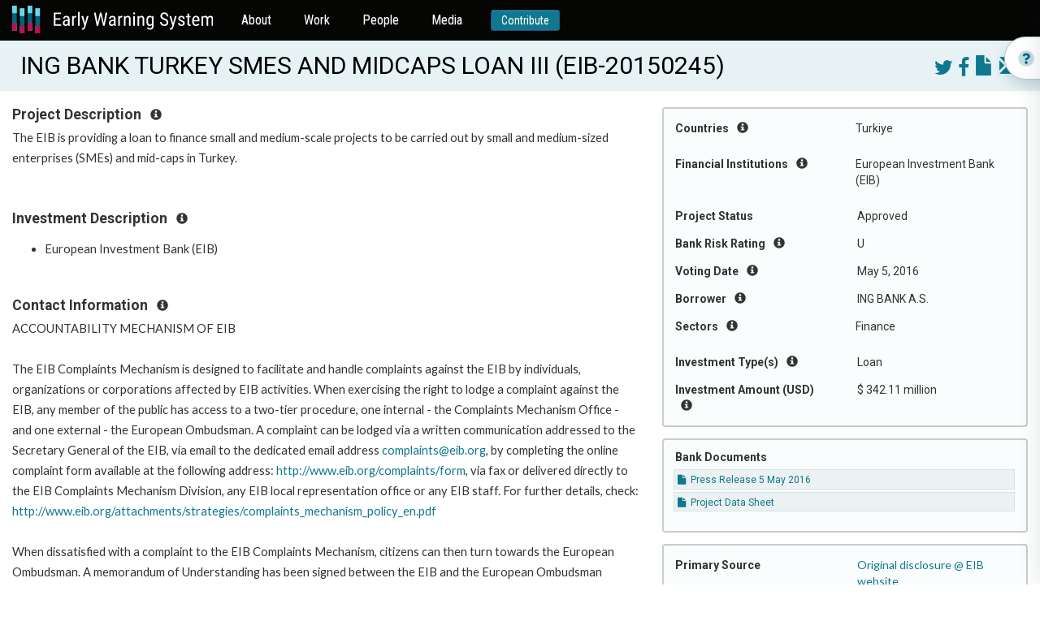

--- FILE ---
content_type: text/html; charset=utf-8
request_url: https://ewsdata.rightsindevelopment.org/projects/20150245-ing-bank-turkey-smes-and-midcaps-loan-iii/
body_size: 9065
content:

<!DOCTYPE html>
<html lang="en">
  <head profile="http://www.w3.org/2005/10/profile">
    <title>Early Warning System</title>
    <link rel="icon" type="image/png" href="/static/website/logo.png" />

    <!-- Fonts -->
    <link rel="preconnect" href="https://fonts.gstatic.com" crossorigin />
    <link href="//fonts.googleapis.com/css?family=Roboto+Condensed:400,300,700|Roboto:400,300,700|Merriweather:400,400italic,700,700italic,900,900italic,300,300italic" rel="stylesheet" type="text/css" />
    <link href="https://fonts.googleapis.com/css2?family=Lato:wght@400;700&display=swap" rel="stylesheet" />

    <!-- FontAwesome in addition to Boootstrap's own Glyphicons -->
    <link href="//maxcdn.bootstrapcdn.com/font-awesome/4.7.0/css/font-awesome.min.css" rel="stylesheet" type="text/css" />

    <!-- Bootstrap -->
    <link rel="stylesheet" type="text/css" href="https://maxcdn.bootstrapcdn.com/bootstrap/3.3.7/css/bootstrap.min.css" integrity="sha384-BVYiiSIFeK1dGmJRAkycuHAHRg32OmUcww7on3RYdg4Va+PmSTsz/K68vbdEjh4u" crossorigin="anonymous" />
    <link rel="stylesheet" type="text/css" href="https://maxcdn.bootstrapcdn.com/bootstrap/3.3.7/css/bootstrap-theme.min.css" integrity="sha384-rHyoN1iRsVXV4nD0JutlnGaslCJuC7uwjduW9SVrLvRYooPp2bWYgmgJQIXwl/Sp" crossorigin="anonymous" />
    <script type="text/javascript" src="https://ajax.googleapis.com/ajax/libs/jquery/3.1.1/jquery.min.js"></script>
    <script type="text/javascript" src="https://maxcdn.bootstrapcdn.com/bootstrap/3.3.7/js/bootstrap.min.js" integrity="sha384-Tc5IQib027qvyjSMfHjOMaLkfuWVxZxUPnCJA7l2mCWNIpG9mGCD8wGNIcPD7Txa" crossorigin="anonymous"></script>

    <!-- Select2, make great multi-select widgets WITH arbitrary new values supported too -->
    <link rel="stylesheet" type="text/css" href="https://cdnjs.cloudflare.com/ajax/libs/select2/4.0.5/css/select2.min.css" />
    <link rel="stylesheet" type="text/css" href="https://cdnjs.cloudflare.com/ajax/libs/select2-bootstrap-theme/0.1.0-beta.10/select2-bootstrap.min.css" />
    <script type="text/javascript" src="https://cdnjs.cloudflare.com/ajax/libs/select2/4.0.5/js/select2.min.js"></script>

    <!-- Malsup Ajax Form -->
    <script type="text/javascript" src="https://cdnjs.cloudflare.com/ajax/libs/jquery.form/3.51/jquery.form.min.js"></script>

    <!-- URL parser to get URL params -->
    <script type="text/javascript" src="https://cdnjs.cloudflare.com/ajax/libs/js-url/2.3.0/url.min.js"></script>

    <!-- Leaflet -->
    <link rel="stylesheet" type="text/css" href="https://cdnjs.cloudflare.com/ajax/libs/leaflet/1.0.1/leaflet.css" />
    <script type="text/javascript" src="https://cdnjs.cloudflare.com/ajax/libs/leaflet/1.0.1/leaflet.js"></script>
    <script type="text/javascript" src="https://cdnjs.cloudflare.com/ajax/libs/leaflet.markercluster/1.0.0/leaflet.markercluster.js"></script>

    <!-- DataTables -->
    <link rel="stylesheet" type="text/css" href="https://cdn.datatables.net/1.10.12/css/jquery.dataTables.min.css" />
    <script type="text/javascript" src="https://cdn.datatables.net/1.10.12/js/jquery.dataTables.min.js"></script>

    <!-- a datepicker in Bootstrap since HTML5 date isn't fully supported -->
    <link href="https://cdnjs.cloudflare.com/ajax/libs/bootstrap-datepicker/1.6.4/css/bootstrap-datepicker3.min.css" rel="stylesheet" />
    <script type="text/javascript" src="https://cdnjs.cloudflare.com/ajax/libs/bootstrap-datepicker/1.6.4/js/bootstrap-datepicker.min.js"></script>

    <!-- a date-range picker for Bootstrap -->
    <script type="text/javascript" src="https://cdn.jsdelivr.net/momentjs/latest/moment.min.js"></script>
    <script type="text/javascript" src="https://cdn.jsdelivr.net/bootstrap.daterangepicker/2/daterangepicker.js"></script>
    <link rel="stylesheet" type="text/css" href="https://cdn.jsdelivr.net/bootstrap.daterangepicker/2/daterangepicker.css" />

    <!-- OpenGraph for SEO and social media; some sitewides, then whatever the view defined (if anything) -->
    <meta property="og:site_name" content="Early Warning System" />
    <meta property="og:type" content="article" />

    <meta property="og:image" content="https://ewsdata.rightsindevelopment.org/static/website/logo.png" />

     
    <meta property="og:url" content="https://ews.rightsindevelopment.org/projects/20150245-ing-bank-turkey-smes-and-midcaps-loan-iii/" />
    
    <meta property="og:description" content="The EIB is providing a loan to finance small and medium-scale projects to be carried out by small and medium-sized enterprises (SMEs) and mid-caps in Turkey.

" />
    
    <meta property="og:title" content="ING BANK TURKEY SMES AND MIDCAPS LOAN III" />
      
    <meta name="keywords" value="20150245,EIB,European Investment Bank (EIB),Finance,Turkey,Credit lines,Loan,ING BANK A.S." />
    

    <!-- global website styles -->
    <link rel="stylesheet" type="text/css" href="/static/style.css" />
    <link rel="stylesheet" type="text/css" href="/static/website/website_style.css" />
  </head>
  <body class="">
    <nav class="navbar navbar-default">
      <div class="container-fluid">
        <div class="navbar-header">
          <button type="button" class="navbar-toggle collapsed" data-toggle="collapse" data-target="#admin-navbar" aria-expanded="false">
            <span class="sr-only">Toggle navigation</span>
            <span class="icon-bar"></span>
            <span class="icon-bar"></span>
            <span class="icon-bar"></span>
          </button>
          <a class="navbar-brand" href="https://ews.rightsindevelopment.org/"><img src="/static/website/ews-logo.svg" /></a>
        </div>

        <div class="collapse navbar-collapse" id="admin-navbar">
          <ul class="nav navbar-nav">
            <li>
              <a href="https://ews.rightsindevelopment.org/about/">About</a>
            </li>
            <li>
              <a href="https://ews.rightsindevelopment.org/work/">Work</a>
            </li>
            <li>
              <a href="https://ews.rightsindevelopment.org/people/advisors/">People</a>
            </li>
            <li>
              <a href="https://ews.rightsindevelopment.org/media/">Media</a>
            </li>
            <li>
              <a class="btn btn-sm btn-primary" href="https://donatenow.networkforgood.org/IAP/">Contribute</a>
            </li>
          </ul>
        </div>
      </div>
    </nav>

     
    
    
<script type="text/javascript" src="/static/website/project_details.js"></script>
<link rel="stylesheet" type="text/css" href="/static/website/project_details.css"></script>

<script type="text/javascript">
var PROJECT_ID = 16722;
</script>


<!-- edge to edge for the warning & title -->


<div class="title">
    <div class="container-fluid">
        <div class="right-floater projectbuttons" style="margin-left: 1em; margin-top: .25em;">
            
            <a target="_blank" href="https://twitter.com/intent/tweet?text=ING%20BANK%20TURKEY%20SMES%20AND%20MIDCAPS%20LOAN%20III&url=https%3A//ews.rightsindevelopment.org/projects/20150245-ing-bank-turkey-smes-and-midcaps-loan-iii/"><i class="fa fa-twitter"></i></a>
            <a target="_blank" href="https://www.facebook.com/sharer/sharer.php?kid_directed_site=0&u=https%3A//ews.rightsindevelopment.org/projects/20150245-ing-bank-turkey-smes-and-midcaps-loan-iii/"><i class="fa fa-facebook-f"></i></a>
            <a target="_blank" href="/projects/EIB-20150245/pdf/"><i class="glyphicon glyphicon-file"></i></a>
            <a href="/contact/?projectnumber=EIB-20150245" target="_blank"><i class="glyphicon glyphicon-envelope"></i></a>
        </div>
        <div class="projecttitle">
            ING BANK TURKEY SMES AND MIDCAPS LOAN III (EIB-20150245)
        </div>
    </div>
</div>

<br />

<!-- the big container is two areas: a quick-facts well on the right, and other paragraph content on the left -->
<div class="container-fluid">
    <!-- right cell, several wells of quick facts and links -->
    <div class="quickfacts-well">
        <div class="quickfacts-section">
            

            
            <div class="row">
                <div class="col-sm-6">
                    Countries <i class="glyphicon glyphicon-info-sign instructions-button"></i>
                </div>
                <div class="col-sm-6">
                    <ul>
                        
                            <li>Turkiye</li>
                        
                    </ul>
                </div>
            </div>
            <div class="instructions">Geographic location where the impacts of the investment may be experienced.</div>
            

            

            
            <div class="row">
                <div class="col-sm-6">
                    Financial Institutions <i class="glyphicon glyphicon-info-sign instructions-button"></i>
                </div>
                <div class="col-sm-6">
                    <ul>
                        
                        <li>European Investment Bank (EIB)</li>
                        
                    </ul>
                </div>
            </div>
            <div class="instructions">International, regional and national development finance institutions. Many of these banks have a public interest mission, such as poverty reduction.</div>
            

            
            <div class="row">
                <div class="col-sm-6">
                    Project Status
                </div>
                <div class="col-sm-6">
                    Approved
                </div>
            </div>
            <div class="instructions">Stage of the project cycle.  Stages vary by development bank and can include: pending, approval, implementation, and closed or completed.</div>
            

            <div class="row">
                <div class="col-sm-6">
                    Bank Risk Rating <i class="glyphicon glyphicon-info-sign instructions-button"></i>
                </div>
                <div class="col-sm-6">
                    U
                </div>
            </div>
            <div class="instructions">Environmental and social categorization assessed by the development bank as a measure of the planned project’s environmental and social impacts. A higher risk rating may require more due diligence to limit or avoid harm to people and the environment. For example, &quot;A&quot; or &quot;B&quot; are risk categories where &quot;A&quot; represents the highest amount of risk. Results will include projects that specifically recorded a rating, all other projects are marked ‘U’ for &quot;Undisclosed.&quot;</div>

            
            <div class="row">
                <div class="col-sm-6">
                    Voting Date <i class="glyphicon glyphicon-info-sign instructions-button"></i>
                </div>
                <div class="col-sm-6">
                    May 5, 2016
                </div>
            </div>
            <div class="instructions">Date when project documentation and funding is reviewed by the Board for consideration and approval. Some development banks will state a &quot;board date&quot; or &quot;decision date.&quot; When funding approval is obtained, the legal documents are accepted and signed, the implementation phase begins.</div>
            

            
            <div class="row">
                <div class="col-sm-6">
                    Borrower <i class="glyphicon glyphicon-info-sign instructions-button"></i>
                </div>
                <div class="col-sm-6">
                    ING BANK A.S.
                </div>
            </div>
            <div class="instructions">A public entity (government or state-owned) provided with funds or financial support to manage and/or implement a project.</div>
            

            
            <div class="row">
                <div class="col-sm-6">
                    Sectors <i class="glyphicon glyphicon-info-sign instructions-button"></i>
                </div>
                <div class="col-sm-6">
                    <ul>
                        
                        <li>Finance</li>
                        
                    </ul>
                </div>
            </div>
            <div class="instructions">The service or industry focus of the investment. A project can have several sectors.</div>
            

            

            

            
            <div class="row">
                <div class="col-sm-6">
                    Investment Type(s) <i class="glyphicon glyphicon-info-sign instructions-button"></i>
                </div>
                <div class="col-sm-6">
                    Loan
                </div>
            </div>
            <div class="instructions">The categories of the bank investment: loan, grant, guarantee, technical assistance, advisory services, equity and fund.</div>
            

            
            <div class="row">
                <div class="col-sm-6">
                    Investment Amount (USD) <i class="glyphicon glyphicon-info-sign instructions-button"></i>
                </div>
                <div class="col-sm-6">
                    $ 342.11 million</b>
                </div>
            </div>
            <div class="instructions">
                Value listed on project documents at time of disclosure. If necessary, this amount is converted to USD ($) on the date of disclosure. Please review updated project documents for more information.
                
                    <br/>
                    Currency conversion note:<br/>
                    Bank reported EUR 300.00 million<br/>
                    Converted using 2016-05-05 exchange rate.
                
            </div>
            

            

            

            

            

            
        </div><!-- end of well -->

        
        <div class="quickfacts-section">
            <h5>Bank Documents</h5>
            <ul class="documents-list">
                
                    
                        <li><a target="_blank" href="http://www.eib.org/infocentre/press/releases/all/2016/2016-109-eib-supports-turkish-smes-and-infrastructure-with-over-eur-800-million"><i class="fa fa-file"></i> Press Release 5 May 2016</a></li>
                    
                
                    
                        <li><a target="_blank" href="http://www.eib.org/projects/loan/loan/20150245"><i class="fa fa-file"></i> Project Data Sheet</a></li>
                    
                
            </ul>
        </div>
        

        

        

        

        

        

        

        
        <div class="quickfacts-section">
            <div class="row">
                <div class="col-sm-6">
                    Primary Source
                </div>
                <div class="col-sm-6">
                    <p><a target="_blank" href="http://www.eib.org/projects/pipelines/pipeline/20150245">Original disclosure @ EIB website</a></p>

                    
                    <p>Updated in EWS Jun 27, 2017</p>
                    

                    
                    <p>Disclosed by Bank Mar 14, 2016</p>
                    
                </div>
            </div>

            <hr />

            <p class="center">
                <a class="btn btn-default" href="/contact/" target="_blank" style="width:100%;">Contribute Information</a>
                <br/>
                Can you contribute information about this project?
                <br/>
                <a href="/contact/" target="_blank">Contact the EWS Team</a>
            </p>
        </div>
        
    </div><!-- end of quick-facts well -->

    <!-- main content -->
    
    <div class="projectinfo-section">
        <h5 class="heading">Project Description <i class="glyphicon glyphicon-info-sign instructions-button"></i></h5>
        <div class="instructions">If provided by the financial institution, the Early Warning System Team writes a short summary describing the purported development objective of the project and project components. Review the complete project documentation for a detailed description.</div>
        <div class="paragraphs ">
            
                The EIB is providing a loan to finance small and medium-scale projects to be carried out by small and medium-sized enterprises (SMEs) and mid-caps in Turkey.
            
        </div>
    </div>
    

    

    

    <div class="projectinfo-section">
        <h5 class="heading">Investment Description <i class="glyphicon glyphicon-info-sign instructions-button"></i></h5>
        <div class="instructions">Here you can find a list of individual development financial institutions that finance the project.</div>
        <ul class="paragraphs">
            
            <li>European Investment Bank (EIB)</li>
            
        </ul>

        
    </div>

    

    

    

    <br />

    
    <div class="projectinfo-section">
        <h5 class="heading">Contact Information <i class="glyphicon glyphicon-info-sign instructions-button"></i></h5>
        <div class="instructions">This section aims to support the local communities and local CSO to get to know which stakeholders are involved in a project with their roles and responsibilities. If available, there may be a complaint office for the respective bank which operates independently to receive and determine violations in policy and practice. Independent Accountability Mechanisms receive and respond to complaints. Most Independent Accountability Mechanisms offer two functions for addressing complaints: dispute resolution and compliance review.</div>
        <div class="paragraphs ">
            
                ACCOUNTABILITY MECHANISM OF EIB

The EIB Complaints Mechanism is designed to facilitate and handle complaints against the EIB by individuals, organizations or corporations affected by EIB activities. When exercising the right to lodge a complaint against the EIB, any member of the public has access to a two-tier procedure, one internal - the Complaints Mechanism Office - and one external - the European Ombudsman. A complaint can be lodged via a written communication addressed to the Secretary General of the EIB, via email to the dedicated email address <a target="_blank" href="mailto:complaints@eib.org">complaints@eib.org</a>, by completing the online complaint form available at the following address: <a target="_blank" href="http://www.eib.org/complaints/form" rel="nofollow">http://www.eib.org/complaints/form</a>, via fax or delivered directly to the EIB Complaints Mechanism Division, any EIB local representation office or any EIB staff. For further details, check: <a target="_blank" href="http://www.eib.org/attachments/strategies/complaints_mechanism_policy_en.pdf" rel="nofollow">http://www.eib.org/attachments/strategies/complaints_mechanism_policy_en.pdf</a> 

When dissatisfied with a complaint to the EIB Complaints Mechanism, citizens can then turn towards the European Ombudsman. A memorandum of Understanding has been signed between the EIB and the European Ombudsman establishes that citizens (even outside of the EU if the Ombudsman finds their complaint justified) can turn towards the Ombudsman on issues related to &#39;maladministration&#39; by the EIB. Note that before going to the Ombudsman, an attempt must be made to resolve the case by contacting the EIB. In addition, the complaint must be made within two years of the date when the facts on which your complaint is based became known to you. You can write to the Ombudsman in any of the languages of the European Union. Additional details, including filing requirements and complaint forms, are available at: <a target="_blank" href="http://www.ombudsman.europa.eu/atyourservice/interactiveguide.faces" rel="nofollow">http://www.ombudsman.europa.eu/atyourservice/interactiveguide.faces</a>
            
        </div>
    </div>
    
    <!-- end main content -->
</div>


<!-- How It Works - side button -->
<div class="pullout-wrapper">
  <div class="pullout d-flex align-items-center" id="pullout-open">
    <img src="/static/website/info.svg" />
    <h3>How it works</h3>
  </div>
</div>



  <!-- How It Works - Drawer -->
<div class="drawer how-it-works-drawer" id="how-it-works">
  <div class="drawer-wrapper">
    <div class="drawer-header d-flex justify-content-between align-items-center">
      <div class="d-flex align-items-center">
        <img src="/static/website/info.svg" />
        <h3>How it works</h3>
      </div>

      <button class="btn btn-primary" id="pullout-close">
        <img src="/static/website/close.svg" />
        <span>Close</span>
      </button>
    </div>
    <div class="drawer-content">
      <div class="video-container">
        <iframe
          width="100%"
          height="100%"
          src="https://www.youtube.com/embed/oYtR44vhTZQ"
          title="YouTube video player"
          frameborder="0"
          allow="accelerometer; autoplay; clipboard-write; encrypted-media; gyroscope; picture-in-picture"
          allowfullscreen
        ></iframe>
      </div>
      <br/>

      <ul class="link-list">
        <li>
          <a href="/how_it_works#section-1"><span>How to Search the Early Warning System Database</span><img src="/static/website/arrow-right.svg" /></a>
        </li>
        <li>
          <a href="/how_it_works#section-2"><span>How to Review the Search Results</span><img src="/static/website/arrow-right.svg" /></a>
        </li>
        <li>
          <a href="/how_it_works#section-3"><span>How to Review a Project Summary</span><img src="/static/website/arrow-right.svg" /></a>
        </li>
        <li>
          <a href="/how_it_works#section-4"><span>How to Support Campaigns</span><img src="/static/website/arrow-right.svg" /></a>
        </li>
      </ul>

    </div>
  </div>
</div>
</div>



<script type="text/javascript">
    $("#pullout-open").on("click", function () {
        $("#how-it-works").addClass("is--open");
    });
    $("#pullout-close").on("click", function () {
        $("#how-it-works").removeClass("is--open");
    });
</script>




<style type="text/css">
/* DRAWER */
.drawer {
    position: fixed;
    background: #FFFFFF;
    border: 1px solid rgba(19, 73, 84, 0.1);
    box-shadow: -4px 0px 24px rgba(14, 56, 65, 0.1);
    top: 0;
    bottom: 0;
    right: 0;
    width: 402px;
    transform: translate3d(402px, 0, 0);
    z-index: 20;
    transition: transform .321s ease-in-out;
}

.drawer.is--open {
    transform: translate3d(0, 0, 0);
}

.drawer h3 {
    color: #00647E;
    margin: 0;
    font-size: 24px;
    line-height: 28px;
    font-family: "Roboto Condensed", sans-serif !important;
}

.drawer-wrapper {
    background-color: #ffffff;
    position: relative;
    z-index: 4;
    height: 100%;
    padding-top: 16px;
    display: flex;
    flex-direction: column;
}

.drawer-header {
    padding: 0 16px;
    height: 53px;
    position: sticky;
}

.drawer-header .btn {
    background-color: #FFFFFF;
    color: #00647E;
    padding: 3px 6px;
    font-family: "Roboto Condensed", sans-serif !important;
}

.drawer-header .btn img {
    margin-right: 3px;
}

.drawer-header .btn:focus {
    background-color: #00647E;
}

.drawer-header img {
    display: inline-block;
    margin-right: 7px;
}

.drawer-content {
    padding: 0 16px 24px 16px;
    flex: 1;
    overflow-y: auto;
}

.drawer-content h3 {
    font-size: 18px;
    line-height: 21px;
    color: #00647E;
    margin-bottom: 6px;
}

.drawer-content .link-list {
    padding: 0;
    margin-bottom: 24px;
    list-style-type: none;
}

.drawer-content .link-list li {
    margin-bottom: 8px;
}

.drawer-content .link-list li:last-child {
    margin-bottom: 0;
}

.drawer-content .link-list li a {
    display: flex;
    background: rgba(229, 242, 244, 0.5);
    border: 1px solid rgba(108, 171, 184, 0.1);
    box-sizing: border-box;
    border-radius: 12px;
    justify-content: space-between;
    padding: 0 0 0 6px;
}

.drawer-content .link-list li a:hover {
    text-decoration: none;
    color: #00647E;
}


.pullout-wrapper {
    position: fixed;
    top: 140px;
    width: 256px;
    right: -212px;
    z-index: 10;
}

.pullout {
    height: 53px;
    border: 0.943907px solid rgba(19, 73, 84, 0.3);
    box-shadow: 0px 8px 16px rgba(14, 56, 65, 0.15);
    border-radius: 47px 0px 0px 47px;
    padding: 0 48px 0 16px;
    z-index: 2;
    background-color: #FFFFFF;
    top: 16px;
    cursor: pointer;
    transform: translate3d(0,0,0);
    position: -webkit-sticky;
    position: sticky;
    transition: transform .321s ease-in-out;
    width: 256px;
}

.pullout:hover {
    transform: translate3d(-134px,0,0);
}

.pullout h3 {
    color: #00647E;
    margin: 0;
    font-size: 24px;
    line-height: 28px;
    font-family: "Roboto Condensed", sans-serif !important;
}

.pullout img {
    margin-right: 7px;
}
</style>
<style type="text/css">
.pullout-wrapper {
    top: 45px;
}
</style>


<!-- hack for the bottom footer on taller-content pages: add this extra space so the footer doesn't cover up real content -->
<div style="height: 6em;">&nbsp;</div>




    <footer class="footer">
      <div class="footer-top">
        <div class="container">
          <div class="row">
            <div class="col-xs-12">
              <div class="footer-top-content">
                <h4>Want to receive news and updates?</h4>
                <a class="btn btn-default" href="#" id="subscribe">Subscribe to EWS newsletter</a>
              </div>
            </div>
          </div>
        </div>
      </div>

      <div class="footer-bottom">
        <div class="container">
          <div class="row">
            <div class="col-xs-12">
              <div class="d-flex justify-content-between footer-bottom-nav">
                <div class="col">
                  <h5>About</h5>
                  <ul>
                    <li><a href="https://ews.rightsindevelopment.org/about/methodology/">Methodology</a></li>
                    <li><a href="https://ews.rightsindevelopment.org/about/data-policy/">Data Policy</a></li>
                    <li><a href="https://ews.rightsindevelopment.org/about/faqs/">FAQ</a></li>
                    <li><a href="https://ews.rightsindevelopment.org/about/glossary/">Glossary</a></li>
                  </ul>
                </div>
                <div class="col">
                  <h5>People</h5>
                  <ul>
                    <li><a href="https://ews.rightsindevelopment.org/people/partners/">Partners</a></li>
                    <li>
                      <a href="https://ews.rightsindevelopment.org/people/community-led-response-partners/">Community-led<br />Response Partners</a>
                    </li>
                    <li><a href="https://ews.rightsindevelopment.org/people/advisors/">Advisors</a></li>
                  </ul>
                </div>
                <div class="col">
                  <h5>Work</h5>
                  <ul>
                    <li><a href="https://ews.rightsindevelopment.org/work/community-organizing/">Community Organizing</a></li>
                    <li><a href="https://ews.rightsindevelopment.org/work/data/">Data</a></li>
                    <li><a href="https://ews.rightsindevelopment.org/work/policy/">Policy</a></li>
                  </ul>
                </div>
                <div class="col">
                  <h5>Media</h5>
                  <ul>
                    <li><a href="https://ews.rightsindevelopment.org/media/stories/">Campaign Updates</a></li>
                    <li><a href="https://ews.rightsindevelopment.org/media/analysis/">Featured Projects</a></li>
                    <li><a href="https://ews.rightsindevelopment.org/media/trends/">Trends</a></li>
                  </ul>
                </div>
                <div class="col">
                  <h5>More</h5>
                  <ul>
                    <li><a class="highlight" href="https://donatenow.networkforgood.org/IAP/">Contribute</a></li>
                    <li><a class="highlight" href="https://ews.rightsindevelopment.org/contact/">Contact</a></li>
                    <li><a class="highlight" href="#subscribe">Subscribe</a></li>
                  </ul>
                </div>
              </div>
            </div>
          </div>

          <div class="row footer-bottom-copyright">
            <div class="col-xs-12 col-sm-6 left">
              <div class="d-flex align-items-center"><img src="/static/website/cc-icon.svg" alt="CC" /> <span>Creative Commons</span></div>
            </div>
            <div class="col-xs-12 col-sm-6 right">
              <div class="d-inline-flex align-items-center"><img src="/static/website/copyright-icon.svg" alt="CC" /> <span>Copyright IAP 2021</span></div>
            </div>
          </div>
        </div>
      </div>
    </footer>


    <div class="modal fade in subscribe-modal" role="dialog" id="modal-subscribe">

      <div class="modal-close" id="modal-subscribe-close">
        <i class="fa fa-times" aria-hidden="true"></i>
      </div>

      <div class="modal-dialog" role="document">
          <div class="modal-content">
              <div class="modal-body">
                <style type="text/css">﻿
                  #mc_embed_signup{background:#fff; clear:left; font:14px Helvetica,Arial,sans-serif; }
                  /* Add your own MailChimp form style overrides in your site stylesheet or in this style block.
                  We recommend moving this block and the preceding CSS link to the HEAD of your HTML file. */
                 </style>
                <div id="mc_embed_signup"><form id="mc-embedded-subscribe-form" class="validate" action="https://accountabilityproject.us4.list-manage.com/subscribe/post?u=9882e57874b3443b9906d3ac4&amp;id=adf4deb2b5" method="post" name="mc-embedded-subscribe-form" novalidate="" target="_blank">
                <div id="mc_embed_signup_scroll">
                
                <img style="border: 0px; border-width: 0px; margin: 0; padding: 0;" src="https://gallery.mailchimp.com/9882e57874b3443b9906d3ac4/images/ca1258f5-44e8-4f67-be29-01caeadd8d03.jpg" alt="" width="600" height="450" border="0" />
                <h2>Sign up for updates about the Early Warning System!</h2>
                <p>The Early Warning System will use the information you provide on this form to get in touch with you and to share updates. </p>
                
                <p>You can change your mind at any time by clicking the unsubscribe link in the footer of any email you receive from us, or by contacting us at ews@rightsindevelopment.org. The Early Warning System is committed to ensuring the ethical use of data that prioritizes the right to privacy and security and minimizes potential harm to individuals and communities.</p>
               
                <div class="mc-field-group" data-children-count="1"><label for="mce-EMAIL">Email Address <span class="asterisk" data-children-count="0">*</span><br data-children-count="0" /></label>
                <input id="mce-EMAIL" class="required email" name="EMAIL" type="email" value="" data-kwimpalastatus="alive" data-kwimpalaid="1603814292193-0" /></div>
                <div class="mc-field-group" data-children-count="1"><label for="mce-FNAME">First Name </label>
                <input id="mce-FNAME" class="" name="FNAME" type="text" value="" data-kwimpalastatus="alive" data-kwimpalaid="1603814292193-1" /></div>
                <div class="mc-field-group" data-children-count="1"><label for="mce-LNAME">Last Name </label>
                <input id="mce-LNAME" class="" name="LNAME" type="text" value="" data-kwimpalastatus="alive" data-kwimpalaid="1603814292193-2" /></div>
                <div id="mce-responses" class="clear">
                <div id="mce-error-response" class="response" style="display: none;"></div>
                <div id="mce-success-response" class="response" style="display: none;"></div>
                </div>
                <!-- real people should not fill this in and expect good things - do not remove this or risk form bot signups-->
                <div style="position: absolute; left: -5000px;" aria-hidden="true" data-children-count="1"><input tabindex="-1" name="b_9882e57874b3443b9906d3ac4_adf4deb2b5" type="text" value="" /></div>
                <div class="clear"><input id="mc-embedded-subscribe" class="button" name="subscribe" type="submit" value="Subscribe" /></div>
                </div>
                </form></div>
              </div>
            </div>
        </div>
    </div>

    <!-- the Google Translate widget -->
    <div id="google_translate_element"></div>
    <script id="mcjs">!function(c,h,i,m,p){m=c.createElement(h),p=c.getElementsByTagName(h)[0],m.async=1,m.src=i,p.parentNode.insertBefore(m,p)}(document,"script","https://chimpstatic.com/mcjs-connected/js/users/9882e57874b3443b9906d3ac4/2e60b68229a4be2d338e79925.js");</script>
    <script type="text/javascript">
      function googleTranslateElementInit() {
        new google.translate.TranslateElement(
          {
            pageLanguage: "en",
            layout: google.translate.TranslateElement.InlineLayout.SIMPLE,
          },
          "google_translate_element"
        );
      }
    </script>
    <script type="text/javascript" src="//translate.google.com/translate_a/element.js?cb=googleTranslateElementInit"></script>
    <script>
      $(document).ready(function () {
        $("#subscribe").on("click", function () {
          $('#modal-subscribe').modal('show');
        })
        $("#modal-subscribe-close").on("click", function () {
          $('#modal-subscribe').modal('hide');
        })
        
      });
    </script>

    <!-- Google Analytics-->
    <script>
      (function (i, s, o, g, r, a, m) {
        i["GoogleAnalyticsObject"] = r;
        (i[r] =
          i[r] ||
          function () {
            (i[r].q = i[r].q || []).push(arguments);
          }),
          (i[r].l = 1 * new Date());
        (a = s.createElement(o)), (m = s.getElementsByTagName(o)[0]);
        a.async = 1;
        a.src = g;
        m.parentNode.insertBefore(a, m);
      })(window, document, "script", "https://www.google-analytics.com/analytics.js", "ga");
      ga("create", "UA-88905000-1", "auto");
      ga("send", "pageview");
    </script>
  </body>
</html>


--- FILE ---
content_type: text/css
request_url: https://ewsdata.rightsindevelopment.org/static/website/website_style.css
body_size: 1608
content:
body {
  min-height: 100vh;
  display: flex;
  flex-direction: column;
}

.with-backgroundimage {
  background: url(login-background.jpg) no-repeat center center;
  background-size: cover;
  flex: 1;
  display: flex;
  align-items: center;
  min-height: 668px;
}

.with-backgroundfill {
  /* used with a .container, to show some background image on margins */
  background-color: white;
  flex: 1;
  display: flex;
  min-height: 668px;
  position: relative;
  flex-direction: column;
}

div.with-solidfill {
  /* used with .container-fluid to not add corners + bordes, but to use a solid fill */
  background-color: white;
}

div.with-topmargin {
  margin-top: 1em;
}

div.colorscheme-invert {
  color: white;
}
div.colorscheme-invert input,
div.colorscheme-invert select {
  background-color: white;
  color: #00647d;
  border: 0 none transparent;
}
div.colorscheme-invert input:-webkit-autofill {
  /* override Chrome's awful yellow */
  -webkit-box-shadow: 0 0 0 100px white inset;
  -webkit-text-fill-color: #00647d;
}
div.colorscheme-invert button {
  color: white;
  background-color: #6ed2f0;
  border: 0 none transparent;
}
div.colorscheme-invert a {
  color: #6ed2f0 !important;
  font-size: 14px;
  font-weight: lighter;
}

h1,
h2,
h3 {
  margin-top: 0;
}

p {
  font-family: "Lato", sans-serif !important;
}

div.title {
  color: black;
  font-size: 30px;
}

.btn.btn-default {
  color: #fff !important;
  background-color: #0f778e !important;
}

.footer {
  width: 100%;
}

.footer-top {
  background-color: #e5f2f4;
  display: flex;
  align-items: center;
  border: 1px solid #007790;
  padding: 32px 0;
}

.footer-top-content {
  display: flex;
  flex-direction: column;
}

.footer-top h4 {
  font-size: 24px;
  line-height: 34px;
  margin: 0;
  font-family: "Roboto Condensed", sans-serif !important;
  margin-bottom: 32px;
}

@media (min-width: 768px) {
  .footer-top {
    padding: 0;
    height: 72px;
  }

  .footer-top-content {
    flex-direction: row;
    align-items: center;
    justify-content: center;
  }

  .footer-top h4 {
    margin-right: 84px;
    margin-bottom: 0;
  }
}

.footer-bottom {
  padding: 72px 0;
  background-color: #000000;
  color: #ffffff;
}

.footer-bottom-nav {
  flex-direction: column;
}

@media (min-width: 768px) {
  .footer-bottom-nav {
    flex-direction: row;
  }
}

.footer-bottom-nav .col {
  width: 100%;
}

@media (min-width: 768px) {
  .footer-bottom-nav .col {
    width: auto;
  }
}

@media (min-width: 992px) {
  .footer-bottom-nav .col {
    width: auto;
  }
}

@media (min-width: 1200px) {
  .footer-bottom-nav .col {
    width: auto;
  }
}

.footer-bottom h5 {
  font-family: "Roboto Condensed", sans-serif !important;
  font-size: 36px;
  line-height: 42px;
  margin: 0 0 20px 0;
}

.footer-bottom ul {
  padding: 0;
  list-style-type: none;
  margin: 0;
  margin-bottom: 32px;
}

@media (min-width: 768px) {
  .footer-bottom ul {
    margin-bottom: 0;
  }
}

.footer-bottom ul li {
  margin-bottom: 8px;
}

.footer-bottom ul li a {
  color: #ffffff;
  font-size: 16px;
  line-height: 19px;
  font-family: "Roboto Condensed" !important;
}

.footer-bottom ul li a.highlight {
  color: #69d2f2;
}

.footer-bottom-copyright {
  margin-top: 48px;
}

@media (max-width: 768px) {
  .footer-bottom-copyright .right {
    text-align: left;
  }
}

.footer-bottom-copyright div span {
  color: #aaaaaa;
  display: inline-block;
  margin-left: 10px;
}

.footer .btn {
  color: white;
}

div.flashmessage {
  background-color: white;
  color: red;
  font-weight: bold;
  font-size: 14pt;
  text-align: center;
  border-radius: 4px;
  padding: 1em;
  border: 2px solid red;
}

#modal-visualize .modal-dialog {
  height: 100%;
  width: 900px;
}

#modal-visualize .modal-content {
  height: 100%;
  width: 100%;
}

#modal-visualize .modal-body {
  height: 100%;
  width: 100%;
  padding: 0;
}

iframe.iframe-visualize {
  width: 100%;
  height: 100%;
}

.g-recaptcha {
  height: 74px;
}

/* Subscribe */
@media (min-width: 992px) {
  .subscribe-modal .modal-dialog { 
    width: 800px !important;
  }
}

.subscribe-modal .modal-close {
  display: flex;
  align-items: center;
  justify-content: center;
  height: 50px;
  width: 50px;
  background-color: #ffffff;
  position: absolute;
  top: 0;
  right: 0;
  cursor: pointer;
  z-index: 2000;
}

.subscribe-modal .modal-close i {
  color: #222;
  font-size: 28px;
}

@media (min-width: 992px) {
  .subscribe-modal .modal-close {
    background-color: transparent;
    top: 20px;
    right: 20px;
  }
  
  .subscribe-modal .modal-close i {
    color: #fff;
  }
}

.subscribe-modal .modal-dialog .modal-body {
  padding: 40px;
}

.subscribe-modal .modal-dialog .modal-body img {
  margin-bottom: 48px !important;
  width: 100%;
  display: block;
  max-width: 600px;
  height: auto;
}

.subscribe-modal .modal-dialog .modal-body h2 {
  font-size: 36px;
  line-height: 42px;
  font-family: "Roboto Condensed" !important;
}

.subscribe-modal #mc_embed_signup_scroll label {
  font-weight: 500 !important;
}

.subscribe-modal #mc_embed_signup_scroll input {
  margin: 7px 0px!important;
  min-height: 2.8rem;
  line-height: 2.8rem;
  padding: 0 16px;
  width: 100%;
  border: 1px solid transparent;
  transition: all 0.2s;
  font-size: 14px;
  font-weight: 400;
  letter-spacing: 0em;
  border-radius: 0.3rem;
  background: #f5f5f5;
  border-color: #e8e8e8;
  color: #333333;
  box-shadow: 0px 1px 0px 0px rgba(0,0,0,0.08) inset;
  height: 42px;
}

.subscribe-modal #mc_embed_signup_scroll input:focus {
  outline: none !important;
  border: 2px solid #222;
}

.subscribe-modal #mc-embedded-subscribe {
  font-family: "Roboto Condensed" !important;
  font-weight: 400;
  font-style: normal;
  text-transform: none;
  letter-spacing: 0em;
  border-radius: 0.3em;
  padding: 0.8em 1.8em;
  box-shadow: 0 0em 0em rgba(0,0,0,0.2);
  background: #333333 !important;
  border-color: transparent;
  color: #ffffff!important;
  width: unset !important;
  display: inline-block;
}

--- FILE ---
content_type: image/svg+xml
request_url: https://ewsdata.rightsindevelopment.org/static/website/info.svg
body_size: 2880
content:
<svg width="20" height="20" viewBox="0 0 20 20" fill="none" xmlns="http://www.w3.org/2000/svg">
<path opacity="0.4" d="M10 0.279785C4.64844 0.279785 0.3125 4.61885 0.3125 9.96729C0.3125 15.3157 4.64844 19.6548 10 19.6548C15.3516 19.6548 19.6875 15.3188 19.6875 9.96729C19.6875 4.61572 15.3516 0.279785 10 0.279785ZM10 16.7642C9.64461 16.7642 9.2972 16.6588 9.00171 16.4613C8.70621 16.2639 8.47591 15.9833 8.3399 15.6549C8.2039 15.3266 8.16832 14.9653 8.23765 14.6167C8.30698 14.2682 8.47812 13.948 8.72942 13.6967C8.98071 13.4454 9.30089 13.2743 9.64945 13.2049C9.99801 13.1356 10.3593 13.1712 10.6876 13.3072C11.016 13.4432 11.2966 13.6735 11.494 13.969C11.6915 14.2645 11.7969 14.6119 11.7969 14.9673C11.7964 15.4437 11.6069 15.9004 11.27 16.2373C10.9331 16.5742 10.4764 16.7636 10 16.7642ZM11.5625 11.6341V11.686C11.5625 11.8104 11.5131 11.9296 11.4252 12.0175C11.3373 12.1054 11.2181 12.1548 11.0938 12.1548H8.90625C8.78193 12.1548 8.6627 12.1054 8.57479 12.0175C8.48689 11.9296 8.4375 11.8104 8.4375 11.686V11.5298C8.4375 9.92588 9.65352 9.28486 10.5723 8.76963C11.3602 8.32783 11.8434 8.02744 11.8434 7.4415C11.8434 6.66728 10.8562 6.15244 10.0582 6.15244C8.99609 6.15244 8.51758 6.66572 7.81992 7.55049C7.74389 7.64685 7.63309 7.70955 7.51133 7.72511C7.38957 7.74067 7.26657 7.70784 7.16875 7.63369L5.81328 6.60791C5.71785 6.53559 5.65372 6.42949 5.63403 6.31138C5.61435 6.19328 5.64061 6.07212 5.70742 5.97275C6.77344 4.38135 8.13125 3.48291 10.2602 3.48291C12.4609 3.48291 14.8121 5.20166 14.8121 7.46729C14.8121 10.4751 11.5625 10.5224 11.5625 11.6341Z" fill="#6CABB8"/>
<path d="M9.99896 13.1704C9.64357 13.1704 9.29616 13.2758 9.00067 13.4732C8.70517 13.6707 8.47486 13.9513 8.33886 14.2797C8.20286 14.608 8.16727 14.9693 8.23661 15.3178C8.30594 15.6664 8.47708 15.9866 8.72837 16.2379C8.97967 16.4892 9.29984 16.6603 9.6484 16.7296C9.99696 16.799 10.3583 16.7634 10.6866 16.6274C11.0149 16.4914 11.2956 16.2611 11.493 15.9656C11.6904 15.6701 11.7958 15.3227 11.7958 14.9673C11.7958 14.4907 11.6065 14.0337 11.2695 13.6967C10.9326 13.3597 10.4755 13.1704 9.99896 13.1704ZM10.2591 3.48291C8.1302 3.48291 6.77239 4.38135 5.70637 5.97354C5.63979 6.07283 5.61367 6.19382 5.63335 6.31174C5.65303 6.42966 5.71702 6.53561 5.81223 6.60791L7.1677 7.63564C7.26552 7.7098 7.38853 7.74262 7.51029 7.72706C7.63205 7.71151 7.74284 7.64881 7.81888 7.55244C8.51653 6.66768 8.99505 6.15439 10.0572 6.15439C10.8552 6.15439 11.8423 6.66768 11.8423 7.44346C11.8423 8.02939 11.3591 8.32861 10.5712 8.77158C9.65247 9.28486 8.43646 9.92588 8.43646 11.5298V11.686C8.43646 11.8104 8.48584 11.9296 8.57375 12.0175C8.66166 12.1054 8.78089 12.1548 8.90521 12.1548H11.0927C11.217 12.1548 11.3363 12.1054 11.4242 12.0175C11.5121 11.9296 11.5615 11.8104 11.5615 11.686V11.6341C11.5615 10.5224 14.8111 10.4751 14.8111 7.46729C14.8111 5.20166 12.4599 3.48291 10.2591 3.48291Z" fill="#00647E"/>
</svg>


--- FILE ---
content_type: text/plain
request_url: https://www.google-analytics.com/j/collect?v=1&_v=j102&a=515015975&t=pageview&_s=1&dl=https%3A%2F%2Fewsdata.rightsindevelopment.org%2Fprojects%2F20150245-ing-bank-turkey-smes-and-midcaps-loan-iii%2F&ul=en-us%40posix&dt=Early%20Warning%20System&sr=1280x720&vp=1280x720&_u=IEBAAEABAAAAACAAI~&jid=1229526508&gjid=1845497971&cid=619765466.1762421686&tid=UA-88905000-1&_gid=702663188.1762421686&_r=1&_slc=1&z=387471275
body_size: -454
content:
2,cG-2MZDCSM42Z

--- FILE ---
content_type: image/svg+xml
request_url: https://ewsdata.rightsindevelopment.org/static/website/close.svg
body_size: 3755
content:
<svg width="14" height="15" viewBox="0 0 14 15" fill="none" xmlns="http://www.w3.org/2000/svg">
<path opacity="0.4" d="M7 0.71875C3.25391 0.71875 0.21875 3.75391 0.21875 7.5C0.21875 11.2461 3.25391 14.2812 7 14.2812C10.7461 14.2812 13.7812 11.2461 13.7812 7.5C13.7812 3.75391 10.7461 0.71875 7 0.71875ZM10.325 9.28008C10.3556 9.31056 10.3799 9.34678 10.3964 9.38667C10.413 9.42655 10.4215 9.46931 10.4215 9.5125C10.4215 9.55569 10.413 9.59845 10.3964 9.63833C10.3799 9.67822 10.3556 9.71444 10.325 9.74492L9.24219 10.825C9.2117 10.8556 9.17548 10.8799 9.1356 10.8964C9.09571 10.913 9.05295 10.9215 9.00977 10.9215C8.96658 10.9215 8.92382 10.913 8.88393 10.8964C8.84405 10.8799 8.80783 10.8556 8.77734 10.825L7 9.03125L5.21992 10.825C5.18944 10.8556 5.15321 10.8799 5.11333 10.8964C5.07345 10.913 5.03069 10.9215 4.9875 10.9215C4.94431 10.9215 4.90155 10.913 4.86167 10.8964C4.82178 10.8799 4.78556 10.8556 4.75508 10.825L3.675 9.74219C3.64441 9.7117 3.62014 9.67548 3.60358 9.6356C3.58702 9.59571 3.57849 9.55295 3.57849 9.50977C3.57849 9.46658 3.58702 9.42382 3.60358 9.38393C3.62014 9.34405 3.64441 9.30783 3.675 9.27734L5.46875 7.5L3.675 5.71992C3.64441 5.68944 3.62014 5.65321 3.60358 5.61333C3.58702 5.57345 3.57849 5.53069 3.57849 5.4875C3.57849 5.44431 3.58702 5.40155 3.60358 5.36167C3.62014 5.32178 3.64441 5.28556 3.675 5.25508L4.75781 4.17227C4.7883 4.14168 4.82452 4.1174 4.8644 4.10084C4.90429 4.08428 4.94705 4.07576 4.99023 4.07576C5.03342 4.07576 5.07618 4.08428 5.11607 4.10084C5.15595 4.1174 5.19217 4.14168 5.22266 4.17227L7 5.96875L8.78008 4.175C8.81056 4.14441 8.84678 4.12014 8.88667 4.10358C8.92655 4.08702 8.96931 4.07849 9.0125 4.07849C9.05569 4.07849 9.09845 4.08702 9.13833 4.10358C9.17822 4.12014 9.21444 4.14441 9.24492 4.175L10.3277 5.25781C10.3583 5.2883 10.3826 5.32452 10.3992 5.3644C10.4157 5.40429 10.4242 5.44705 10.4242 5.49023C10.4242 5.53342 10.4157 5.57618 10.3992 5.61607C10.3826 5.65595 10.3583 5.69217 10.3277 5.72266L8.53125 7.5L10.325 9.28008Z" fill="#6CABB8"/>
<path d="M10.3246 9.28008C10.3552 9.31056 10.3795 9.34679 10.3961 9.38667C10.4126 9.42655 10.4211 9.46932 10.4211 9.5125C10.4211 9.55569 10.4126 9.59845 10.3961 9.63833C10.3795 9.67822 10.3552 9.71444 10.3246 9.74492L9.24182 10.825C9.21134 10.8556 9.17512 10.8799 9.13523 10.8964C9.09535 10.913 9.05259 10.9215 9.0094 10.9215C8.96621 10.9215 8.92345 10.913 8.88357 10.8964C8.84369 10.8799 8.80746 10.8556 8.77698 10.825L6.99963 9.03125L5.21956 10.825C5.18907 10.8556 5.15285 10.8799 5.11296 10.8964C5.07308 10.913 5.03032 10.9215 4.98713 10.9215C4.94395 10.9215 4.90119 10.913 4.8613 10.8964C4.82142 10.8799 4.7852 10.8556 4.75471 10.825L3.67463 9.74219C3.64404 9.71171 3.61977 9.67548 3.60321 9.6356C3.58665 9.59571 3.57812 9.55295 3.57812 9.50977C3.57812 9.46658 3.58665 9.42382 3.60321 9.38394C3.61977 9.34405 3.64404 9.30783 3.67463 9.27735L5.46838 7.5L3.67463 5.71992C3.64404 5.68944 3.61977 5.65322 3.60321 5.61333C3.58665 5.57345 3.57812 5.53069 3.57812 5.4875C3.57812 5.44432 3.58665 5.40156 3.60321 5.36167C3.61977 5.32179 3.64404 5.28556 3.67463 5.25508L4.75745 4.17227C4.78793 4.14168 4.82415 4.11741 4.86404 4.10085C4.90392 4.08428 4.94668 4.07576 4.98987 4.07576C5.03305 4.07576 5.07582 4.08428 5.1157 4.10085C5.15558 4.11741 5.19181 4.14168 5.22229 4.17227L6.99963 5.96875L8.77971 4.175C8.8102 4.14441 8.84642 4.12014 8.8863 4.10358C8.92619 4.08702 8.96895 4.07849 9.01214 4.07849C9.05532 4.07849 9.09808 4.08702 9.13797 4.10358C9.17785 4.12014 9.21407 4.14441 9.24456 4.175L10.3274 5.25782C10.358 5.2883 10.3822 5.32452 10.3988 5.36441C10.4154 5.40429 10.4239 5.44705 10.4239 5.49024C10.4239 5.53342 10.4154 5.57618 10.3988 5.61607C10.3822 5.65595 10.358 5.69217 10.3274 5.72266L8.53088 7.5L10.3246 9.28008Z" fill="#00647E"/>
</svg>


--- FILE ---
content_type: image/svg+xml
request_url: https://ewsdata.rightsindevelopment.org/static/website/copyright-icon.svg
body_size: 1729
content:
<svg width="20" height="19" viewBox="0 0 20 19" fill="none" xmlns="http://www.w3.org/2000/svg">
<path fill-rule="evenodd" clip-rule="evenodd" d="M13.6497 14.0269C12.8391 14.6693 11.8691 14.9905 10.7395 14.9905C9.31677 14.9905 8.10099 14.4817 7.09214 13.4643C6.08328 12.4468 5.57886 11.093 5.57886 9.403C5.57886 7.82504 6.0337 6.50579 6.9434 5.4452C7.85309 4.38461 9.04085 3.85432 10.5067 3.85432C11.4293 3.85432 12.2614 4.03971 13.003 4.41048C14.2877 5.07443 14.9862 6.17812 15.0983 7.72158H13.5333C13.4557 7.07488 13.184 6.51441 12.7184 6.04016C12.2528 5.56592 11.5759 5.32879 10.6878 5.32879C9.43749 5.32879 8.53212 5.88926 7.97165 7.01021C7.60949 7.72589 7.42842 8.49761 7.42842 9.32539C7.42842 10.5067 7.71943 11.5005 8.30146 12.3067C8.8835 13.1129 9.72635 13.516 10.8301 13.516C11.5371 13.516 12.1278 13.3285 12.602 12.9534C13.0763 12.5783 13.4082 12.0329 13.5979 11.3172H15.1629C14.9646 12.4813 14.4602 13.3845 13.6497 14.0269ZM4.73816 3.68618C3.1602 5.28138 2.37124 7.20852 2.37124 9.46767C2.37124 11.7441 3.15589 13.6841 4.72522 15.288C6.3118 16.8918 8.23463 17.6937 10.4938 17.6937C12.7529 17.6937 14.6757 16.8918 16.2623 15.288C17.8317 13.6841 18.6163 11.7441 18.6163 9.46767C18.6163 7.20852 17.8273 5.28138 16.2494 3.68618C14.6714 2.08236 12.7529 1.28046 10.4938 1.28046C8.24325 1.28046 6.32473 2.08236 4.73816 3.68618ZM17.2194 16.2063C15.3656 18.0688 13.1237 19 10.4938 19C7.86385 19 5.62199 18.0688 3.76811 16.2063C1.91423 14.3438 0.987305 12.0976 0.987305 9.46766C0.987305 6.84637 1.91423 4.61312 3.76811 2.76787C5.62199 0.922614 7.86385 0 10.4938 0C13.1237 0 15.3656 0.922614 17.2194 2.76787C19.0733 4.61312 20.0002 6.84637 20.0002 9.46766C20.0002 12.0976 19.0733 14.3438 17.2194 16.2063Z" fill="#AAAAAA"/>
</svg>
